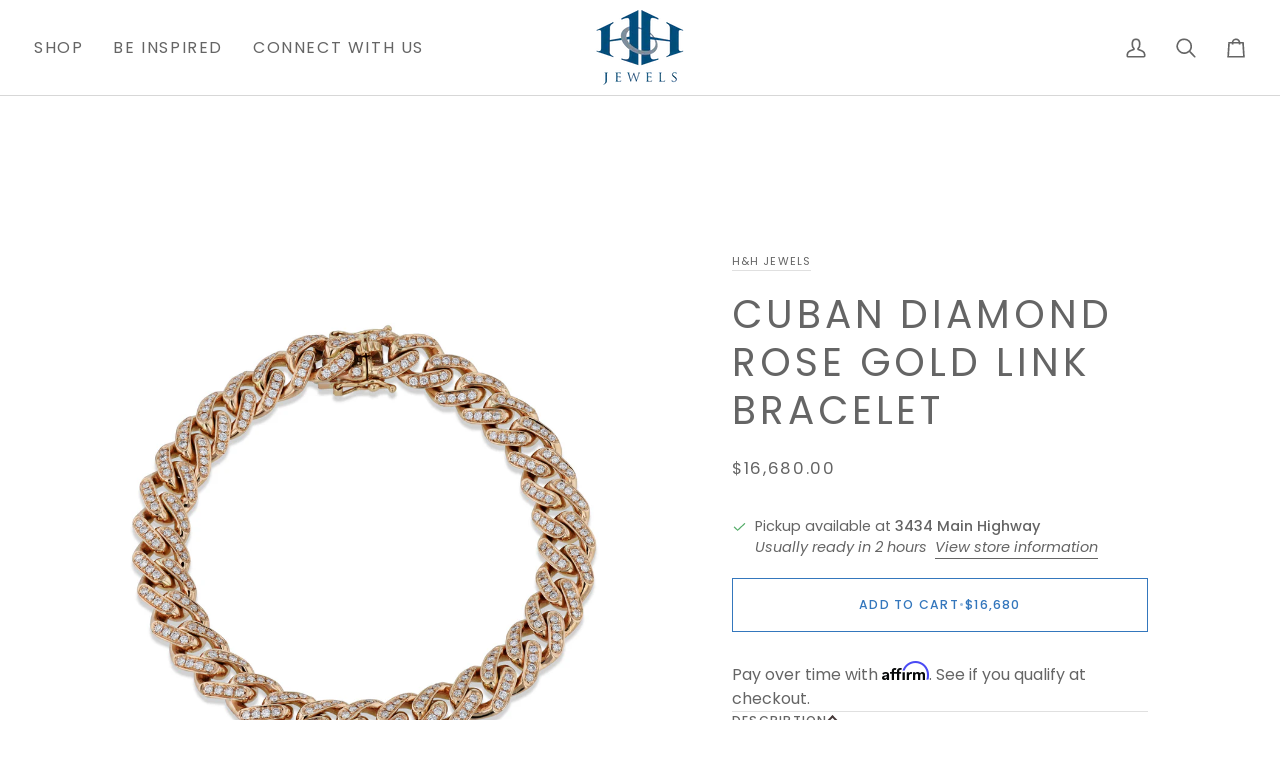

--- FILE ---
content_type: application/javascript; charset=utf-8
request_url: https://searchanise-ef84.kxcdn.com/templates.7I6F2B3c2M.js
body_size: 2077
content:
Searchanise=window.Searchanise||{};Searchanise.templates={Platform:'shopify',StoreName:'H&H Jewels',AutocompleteLayout:'multicolumn_new',AutocompleteStyle:'ITEMS_MULTICOLUMN_LIGHT_NEW',AutocompleteDescriptionStrings:0,AutocompleteCategoriesCount:5,AutocompleteItemCount:12,AutocompleteSuggestOnSearchBoxEmpty:'Y',AutocompleteProductAttributeName:'vendor',AutocompleteShowProductCode:'N',AutocompleteShowMoreLink:'Y',AutocompleteIsMulticolumn:'Y',AutocompleteEmptyFieldHTML:'<br><i>Search for your next piece of jewelry</i><br><br>',AutocompleteTemplate:'<div class="snize-ac-results-content"><div class="snize-results-html" style="cursor:auto;" id="snize-ac-results-html-container"></div><div class="snize-ac-results-columns"><div class="snize-ac-results-column"><ul class="snize-ac-results-list" id="snize-ac-items-container-1"></ul><ul class="snize-ac-results-list" id="snize-ac-items-container-2"></ul><ul class="snize-ac-results-list" id="snize-ac-items-container-3"></ul><ul class="snize-ac-results-list snize-view-all-container"></ul></div><div class="snize-ac-results-column"><ul class="snize-ac-results-multicolumn-list" id="snize-ac-items-container-4"></ul></div></div></div>',AutocompleteMobileTemplate:'<div class="snize-ac-results-content"><div class="snize-mobile-top-panel"><div class="snize-close-button"><button type="button" class="snize-close-button-arrow"></button></div><form action="#" style="margin: 0px"><div class="snize-search"><input id="snize-mobile-search-input" autocomplete="off" class="snize-input-style snize-mobile-input-style"></div><div class="snize-clear-button-container"><button type="button" class="snize-clear-button" style="visibility: hidden"></button></div></form></div><ul class="snize-ac-results-list" id="snize-ac-items-container-1"></ul><ul class="snize-ac-results-list" id="snize-ac-items-container-2"></ul><ul class="snize-ac-results-list" id="snize-ac-items-container-3"></ul><ul id="snize-ac-items-container-4"></ul><div class="snize-results-html" style="cursor:auto;" id="snize-ac-results-html-container"></div><div class="snize-close-area" id="snize-ac-close-area"></div></div>',AutocompleteItem:'<li class="snize-product ${product_classes}" data-original-product-id="${original_product_id}" id="snize-ac-product-${product_id}"><a href="${autocomplete_link}" class="snize-item" draggable="false"><div class="snize-thumbnail"><img src="${image_link}" class="snize-item-image ${additional_image_classes}" alt="${autocomplete_image_alt}"></div><span class="snize-title">${title}</span><span class="snize-description">${description}</span>${autocomplete_product_code_html}${autocomplete_product_attribute_html}${autocomplete_prices_html}${reviews_html}<div class="snize-labels-wrapper">${autocomplete_in_stock_status_html}${autocomplete_product_discount_label}${autocomplete_product_tag_label}${autocomplete_product_custom_label}</div></a></li>',AutocompleteMobileItem:'<li class="snize-product ${product_classes}" data-original-product-id="${original_product_id}" id="snize-ac-product-${product_id}"><a href="${autocomplete_link}" class="snize-item"><div class="snize-thumbnail"><img src="${image_link}" class="snize-item-image ${additional_image_classes}" alt="${autocomplete_image_alt}"></div><div class="snize-product-info"><span class="snize-title">${title}</span><span class="snize-description">${description}</span>${autocomplete_product_code_html}${autocomplete_product_attribute_html}<div class="snize-ac-prices-container">${autocomplete_prices_html}</div><div class="snize-labels-wrapper">${autocomplete_in_stock_status_html}${autocomplete_product_discount_label}${autocomplete_product_tag_label}${autocomplete_product_custom_label}</div>${reviews_html}</div></a></li>',AutocompleteZeroPriceAction:'hide_zero_price',ResultsShow:'Y',ResultsStyle:'RESULTS_BIG_PICTURES_NEW',ResultsItemCount:20,ResultsPagesCount:5,ResultsCategoriesCount:5,ResultsShowFiltersIn:'top',ResultsShowFiltersInSidebar:'N',ResultsEnableInfiniteScrolling:'infinite',ResultsProductAttributeName:'vendor',ResultsDescriptionStrings:0,ResultsZeroPriceAction:'hide_zero_price',ResultsUseAsNavigation:'templates',ResultsProductsPerRow:4,ResultsProductDefaultSorting:'created:desc',ShowBestsellingSorting:'Y',ShowDiscountSorting:'Y',ResultsManualSortingCategories:{"engagement-rings":"406871408771","2025-annual-sale":"407126802563","enchanting-elegance-hh-jewels-valentines-collection":"410409894019"},CategorySortingRule:"searchanise",ShopifyMarketsSupport:'Y',ShopifyLocales:{"en":{"locale":"en","name":"English","primary":true,"published":true}},ShopifyRegionCatalogs:{"US":["10430087299"]},StickySearchboxPosition:'bottom-left',ColorsCSS:'.snize-ac-results .snize-description { color: #9D9D9D; }div.snize-ac-results.snize-ac-results-mobile .snize-description { color: #9D9D9D; }.snize-ac-results span.snize-discounted-price { color: #C1C1C1; }.snize-ac-results .snize-attribute { color: #9D9D9D; }.snize-ac-results .snize-sku { color: #9D9D9D; }div.snize-ac-results button.snize-button { background-color: #323232; }#snize-search-results-grid-mode span.snize-attribute { color: #888888; }#snize-search-results-list-mode span.snize-attribute { color: #888888; }#snize-search-results-grid-mode span.snize-sku { color: #888888; }#snize-search-results-list-mode span.snize-sku { color: #888888; }div.snize .snize-button { background-color: #0A5177; }#snize-search-results-grid-mode li.snize-product .snize-button { background-color: #0A5177; }#snize-search-results-list-mode li.snize-product .snize-button { background-color: #0A5177; }#snize-modal-product-quick-view .snize-button { background-color: #0A5177; }#snize-modal-product-quick-view.snize-results-new-design .snize-button { background-color: #0A5177; }div.snize ul.snize-product-filters-list li.snize-filters-show-more div, div.snize ul.snize-product-size-filter li.snize-filters-show-more div, div.snize ul.snize-product-color-filter li.snize-filters-show-more div { background-color: #0A5177; }div.snize li.snize-product .size-button-view-cart.snize-add-to-cart-button { background-color: #0A5177; }#snize-search-results-grid-mode li.snize-product .size-button-view-cart.snize-add-to-cart-button { background-color: #0A5177; }#snize-search-results-list-mode li.snize-product .size-button-view-cart.snize-add-to-cart-button { background-color: #0A5177; }div.snize div.snize-product-filters-title { color: #0A5177; }div.snize div.snize-filters-dropdown-title { color: #0A5177; }#snize-modal-mobile-filters-dialog div.snize-product-filter-opener span.snize-product-filter-title { color: #0A5177; }#snize-modal-mobile-filters-dialog div.snize-product-filters-header span.snize-product-filters-title { color: #0A5177; }div.snize input.snize-price-range-input { color: #0A5177; }div.snize div.slider-container .scale ins { color: #0A5177 !important; }div.snize ul.snize-product-filters-list li label span { color: #0A5177; }div.snize ul.snize-product-filters-list li label span:hover { color: #0A5177; }div.snize ul.snize-product-filters-list li label span.snize-filter-variant-count { color: #0A5177; }div.snize ul.snize-product-size-filter li label .snize-size-filter-checkbox > span { color: #0A5177; }#snize-modal-mobile-filters-dialog ul.snize-product-size-filter li label .snize-size-filter-checkbox > span { color: #0A5177; }#snize-modal-mobile-filters-dialog ul.snize-product-filters-list li label > span { color: #0A5177; }div.snize .snize-product-filters-list .stars-container:after { color: #0A5177; }#snize-modal-mobile-filters-dialog #snize_product_filter_mobile_sort ul > li > a { color: #0A5177; }div.snize div.snize-main-panel-view-mode a.snize-view-mode-icon.active { border-color: #0A5177; background: #0A5177; }div.snize-search-results#snize_results div.snize-main-panel-controls ul li a.active { color: #0A5177; border-bottom-color: #0A5177; }div.snize div.snize-pagination ul li a.active { background: #0A5177; border-color: #0A5177; }#snize-modal-mobile-filters-dialog div.snize-product-filters-buttons-container button.snize-product-filters-show-products { background-color: #0A5177; border-color: #0A5177; }#snize-modal-mobile-filters-dialog div.snize-product-filters-buttons-container button.snize-product-filters-reset-all { color: #0A5177; }#snize-modal-mobile-filters-dialog div.snize-product-filters-buttons-container button.snize-product-filters-reset-all svg path { fill: #0A5177; }',CustomCSS:'/* Instant search widget 90% width */@media screen and (min-width: 768px) {  .snize-ac-results {    margin: 6px auto !important;    max-width: 90% !important;    width: 90% !important;    left: -50% !important;    right: -50%;  }  .snize-ac-results-content,  .snize-ac-results-multicolumn-list {    position: relative;    max-width: 100%;  }}/* Active filter and checkbox background color */div.snize ul.snize-product-filters-list li input[type="checkbox"]:checked + span,div.snize div.snize-filters-dropdown.snize-filter-selected .snize-filters-dropdown-title {  background: #0A5177;  border-color: #0A5177;  color: #fff;}/* Hide view mode icons */div.snize div.snize-main-panel-view-mode {  display: none;}/* Search results page width */body#search-results main#MainContent div#shopify-section-template--16319167987843__main .wrapper {  max-width: 100%;}.wrapper.section-padding,.snize-results-page .wrapper {  max-width: 90%;  padding: 0 20px;}'}

--- FILE ---
content_type: application/javascript; charset=utf-8
request_url: https://searchanise-ef84.kxcdn.com/preload_data.7I6F2B3c2M.js
body_size: 4060
content:
window.Searchanise.preloadedSuggestions=['engagement rings','estate & vintage','black diamond','diamond earrings','shy creation','roberto coin','yellow diamond','tennis bracelet','h&h jewels','gold necklaces','eternity band','bell & ross','yellow diamond ring','marco bicego','sapphire ring','diamond necklaces','pink sapphire','sapphire jewelry','emerald ring','curated by h','diamond necklace','gold chain','mens watch','diamond pendant','john hardy','emerald cut','tennis necklace','wedding band','annual sale 2023','blue sapphire','gold bracelet','cross necklace','diamond stud earrings','14k gold','men’s wedding band','rose gold ring','diamond band rings','diamond ring','by the','corum watches','franck muller','estate ring','yellow diamonds','14 ct gold necklace','star of david','lab diamond','emerald rings','eternity ring','pearl earrings','gold ring','diamond hoops','aquamarine necklace','gold necklace','diamond cross','mens wedding band','rose gold rings','emerald necklace','ruby ring','cuban link','gold pendant','drop earrings','tennis bracelet diamond','diamond stud','gold hoops','diamond and sapphire ring','roberto coin necklaces','diamond platinum ring','diamond hoop earrings','gold hoop earrings','rolex for men','diamond band','white gold diamond and ruby necklace','hoop earrings','gift giving','diamond rings','stud earrings','yellow gold earrings','hans d krieger','sapphire necklace','pear shape','furrer jacot','ring platinum and diamond','shy creation rings','huggie earring','18k gold necklace','2023 annual sale','estate jewelry','cushion cut','natural diamond','bell and ross','baume mercier','shy creation gold','heart ring','personal shopper','blue bracelets','diamonds rings','shy creation a','roberto coin earrings','heart pendant','diamond studs','diamond engagement','0.50ct diamond','evil eye','eternity bands','diamond earrings stud','wedding rings','m necklace','diamond neck','diamond huggies','baume & mercier','heart necklace','rose gold','diamond ring platinum','blue topaz','rolex submariner','diamond solitaire','cross pendant','diamond gold ring','bezel diamond ring','engagement ring','black diamond rings','roberto coin bracelet','sapphire diamond','princess cut diamond','black diamonds','diamond tennis bracelet','yellow gold and diamond rings','bezel engagement','diamond pave ring','diamond ring 6','pave earrings','ring with gold coin and 4 diamonds','white gold ring','diamond ban ring','engagement rings men','round cut ring','chopard happy','star sapphire','gold band','watch strap','annual sale','collection baume','estate vintage','permanent jewelry','blue topaz ring','bezel set flexi-band','gold huggies','diamond rose','diamond eternity','earrings yellow','18k gold chain necklace','custom diamond necklaces','vintage collection','oval ring','gold bracelet men','gold star david','rolex men','charm necklace','sapphire earrings','chain men','charm bracelet','gold bangle','diamond by the yard','gold coin','pink diamond','david yurman','opal ring','br 03-92 diver','eye ring','cartier watches','oval diamond','hand chain','shy creation necklaces','white gold diamond pendant necklace','fancy yellow diamond ring','gold emerald g','bezel set ring','mens watch franck muller','diamond bands','round diamon earrings','men’s watches','fancy yellow','bell ross','ceramic watch','half moon','paper clip necklace','14 rose gold','hh watch','gold watch','silver bracelet','out of','h collection','omega watch','lunaria collection','van cleef and arpels','black diamond ring','stretch bracelet\'s','pendant round with a','diamonds by the yard','diamond tennis necklace','riviera necklace','estate necklace','van cleef','promise rings','brilliant cut','art deco','diamond men\'s','emerald cross','green diamond','gold stud earrings','roberto coin ring','necklaces small','gold necklaces small','yellow gold and diamond bracelet','emerald stones','watch rolex','rose gold diamond earrings','carat fancy yellow diamond','black ring','diamond hoops earrings','tiny diamond','sapphire dia','gold stud','woman watches','diamond eternity band','one-of-a-kind statement necklace','yellow gold hoops','white gold sapphire ring','platinum diamonds by','emerald green','necklace red','diamond bracelets','vintage bracelet','chopard imperiale','solitaire necklace','bezel set','bezel set tennis','estate brooch','yellow diamond heart','men’s wedding ring','cartier watch','cartier panthere','tourmaline rings','bezel set eternity band','royal blue','ladies watches','yellow gold','cuban chain','hearts necklace','art deco ring','paperclip chain','henry dunay','mothers day','madagascar sapphire','pearl drop earring','yellow diamond cut','sapphire and diamond ring','chopard mens watch','yuri ichihashi','link bracelet','red watch','ruby earrings','golden chain','set necklace and','gold pendants','small necklace','columbian emerald','15’s rings','zambian emerald','gold chains','love knot','emerald ri g','evil eye ring','band ring white gold','art deco emerald diamond ring','burma ruby','men\'s ring','pink tourmaline','stacking ring','cross diamond','angel wings','emerald bracelet','rolex women','ring for men','flower pendant','sapphire pendants','bezel set engagement ring','jewelry box','bangles set','ring men','paperclip necklace','butterfly necklace','womens watch','white gold s','for men','ring with gold coin','anniversary rings','15 ct diamond tennis necklace','ring sterling silver','saphire earrings','as per','heart earrings','bezel necklace','h h','gold rolex','pave band','south sea','cushion cut diamond ring','necklace with letter','ruby diamond','gold diamond ring','sapphire rings','shy creations','wedding ring','baume mercier riviera','bezel engagement ring','diamond bezel tennis bracelet','0.04ct yellow gold pave diamond small hoops','emerald white gold','cornflower blue sapphires','women’s gold watch','gold paperclip','eye of','princess cut','stretch tennis bracelet','gold wedding band','gold cross pendant','gold cross necklace','blue sapphire with diamonds','marco petali','engagement rings square platinum','sale bracelets','star of','wedding band gold','18 inch pearl necklace','rose gold necklace','white gold engagement','cartier brooch','schedule appointment','emerald cut ring','chain ring','emerald cut engagement','purple ring','yellow sapphire','brilliant diamond rings engagement','armenta earrings','coins necklace','rolex oyster perpetual black','chain name','clifton baumatic','pink diamond earrings','ruby huggies','tiffany and co band','royal blue sapphire','platinum earrings','emerald earring','purple diamonds','buy gold','5 stone diamond ring','engagement rings emerald cut','diamond huggie','topaz white gold earrings','east west','green tourmaline','eternity band ring','clip on earrings','tanzanite pave','pearl necklace','watch mens','link bracelets','diamond chain','ring chain','round cut engagement','18k gold','diamond and heart','estate sale','antique rings','radiant diamond engagement ring','gold station','j pendant','watch straps','coin rings','snake ring','ruby bracelet','silver watches','letter a','aquamarine pendant','emerald pendant','estate necklaces','gold diamond cluster ring','furrer j','men chain gold white','rolex perpetual','baume strap','shy creation heart','white topaz','small hoop earrings','ear cuff','do you silver','14k huggie earrings','gold pendant cross','love knot necklace','gold crossover','crescent moon','sapphire stud','opal earrings','white opal','shy zodiac','rose gold bangle','moon stone','moi et toi','sapphire white gold tennis bracelet','gold beads','18k gold necklace yuri','john hardy bracelet','sapphire heart','john hardy love knot','star sapphire diamond','roberto coin blue topaz','jaipur necklace','rose gold diamond earrings studs','sapphire slice','shy emerald','diamond pave ring stretch','emerald and round brilliant cut diamonds','fran and co','emeral estate ring','pendant sterling','south sea pearls','mother of pearl','euro shank','round diamond white gold pendant','round diamond white gold','diamonds by the yard bezel','madagascar blue sapphire','burma ruby necklace','oval eternity','half diamond eternity','cuff links','cuban bracelet','stacking rings yellow gold','white gold diamond studs','brillant cut','sell watch','bulgari serpenti','simple gold','bezel pendant','platinum and diamond wedding ring','box bracelet','star necklace','multi chain','rolex date just','star pendant','sapphire band','station bracelet','lab diamond earring','mens platinum band','1.5 ct round','gold bangles','diamond bar necklaces','wedding band ring','6mm wedding band ring','used watches','bell e ross','mens bracelet','necklace with two','mens watches','name plate','cross chain','chain earrings','24 inch white gold chain','carrera aqua','mens wedding','thin yellow gold rings','letter s','women watch','paperclip diamond','initial necklace','rolex for women','6 carat emerald cut white diamond','palladium princess cut','gold mens necklaces','mens necklaces','gold chain 18k','tanzanite ring','turquoise bracelets','woman’s watch','rolex datejust','cuban link chain','cube light','halo for diamond','mens watch rolex','tech ceramic','diamond slices','green earrings','jade earrings','emerald earrings','cartier 18kt','h stern','sterling silver','diamond tennis','men’s bracelet','tag pendant necklace','rice beads','anniversary ring','chopard ice cube earrings','gold rings','diamond watch','no m','silver gold','contemporary diamond necklace','flower necklace','heart bracelet','old mine','silver bracelet cuff','silver cuff beads','silver cuff','watch band','blue sapphire stud earrings','rbc pave','single cut','oval estate','oval pendant','italian oval','kristen farrel','panel ring','stackable rings','gold bezel set flex','brown diamond','diamond eternity rings','eternity rings','pink sapphire rings','cut emeralds','yellow gold tennis','usn ring','miraculous ring','cluster ring','3 carat engagement','3 carat pear ring','bell & ross steel strap','topaz and sapphire estate','do breitling watches','cocktail ring','sapphire pendant','women’s watche','gold wedding','diamond bezel necklace','yellow diamond stud','ring watch','tiffany gold','sell diamond','white gold sapphire flower ring','white gold flower sapphire ring','necklace charm','silver chain','ruby heart necklace','david bracelet','snake jewelry','flexible ring','for name','18kt white gold g/h si','ping diamond ban ring','tennis riviera necklace','open band','south sea pearl drop','south sea pearl','bezel set flexi-band gold','star ruby','armenta stack','diamond flower pendant with pendant','diamond and flower pendant','diamond and flower pendants','wedding ring set for her','short necklace','thai ruby','1 carat diamond ring','breitling mens watches','men’s diamond','18kt yellow gold diamond triple link marrakech onde collection bracelet','yellow diamond engagement','emerald cut band','birthstone ring','art deco saphire','silver cross','gold test','love earrings','diamond sapphire earrings','alex sepkus','riviera tennis necklace','baby shoe','emerald cut tennis bracelet','cross bracelet','day date','roberto coin new barocco 18k white gold bangle bracelet','diamond solitaire pendant','tank francaise','woman chain','custom necklace','infinity ring','australian opal necklace','micro tennis bracelet','gold angle','gold ring band','womens watches','tourmaline cocktail','ice cube','sapphire bracelet','baroque pearl','golg cuban','gold ring rubies','black sapphire','body jewelry','gold fashion band ring','antique earrings','rhodium eternity','european cut','double bar','exquisite shades','chain link','micro tennis','platinum band size 13','platinum mens','hamsa necklace','white gold pave heart','golden watch','mini bracelet','sapphire emerald','diamond and rose gold sapphire ring','bar necklaces','diamond ear','diamond and emerald necklace','studs gold','letter q','x ring','sapphire earring','box & papers','plate necklace','smokey quartz','rolex oyster perpetual','pave pave bracelet','estate eternity rings','paper clip','cartier bracelet','black ruthenium','black cross','watch bracelet','sugar loaf','diamond pave 18k yellow gold stretch ring','first earrings','men earrings','gold cameo ring','hh quartz watches','chain bracelet','blue sapphire\'s 14','clover pendant','charm with','gold cross','mini panther cartier','h&h diamond','gold coin and diamond ring','kite ring','three stone ring','diamond sapphire','gold diver','art deco diamond and sapphire','men wedding','earring los','charm yellow','black jade','round cable','diamond station necklace','turquoise ring','sterling 18k cross','corum admiral','yellow brown','diamond micro-tennis','link earrings','five stone','pearl bracelet','mine cut','bulgari rings','3mm chain','diamond and gold heart','round cut diamond earrings','necklace blue','tiffany emerald cut','bezel eternity','john various','diamond bracelet','emerald and diamond bracelet','valentines day','diamond paper clip earrings','chain like bracelet','3 stone rings','gold hoop earrings 15 mm','green sapphire','flower earrings','bracelets with turquois','tiffany ring','38mm watch','sapphire eternity','bead bracelet','vintage band','emerald cut diamond bezel','men’s bracelet gold','ballon bleu','men’s neck gold','diamond earring studs','circle pendant','cuban gold chain','gold paper clip','station necklace','half moon-shaped','paperclip bracelet','diamond rings with emeralds','leather bracelet','double stone ring','san marco','enhancer 14kt','byzantine chain','ice cube pure earrings','pink sapphires','circle pendant gold','sapphire and diamond band','stack band','curb link','dainty necklace','ruby hoops','stretch ring','stone oval eternity','name necklace','diamond diamond ring','mens diamond','diamond bang','diamond micro','estate cartier','cartier ring','rolex gmt','silver necklaces','gold paper clip earring','morganite rings','seidengang citrine earrings','black pearl','roberto coin sailboat 21731','black sapphire bracelet','earring studs','link gold earrings','appointment online','emerald pear shaped diamond','silver bracelets','1 carat eternity band','marquis emerald necklace','estate watches','sapphire bracelet by the','dog tag','tennis necklaces','large pave necklace','rolex watch','gold bangle watch','cuff bracelet','saltwater pearls','red ring','blue sapphire\'s','diamon and pearl necklace','women\'s hh quartz','sterling 18k','engagement rings emerald','rolex women\'s','men’s chain','bands platinum','pink opal'];

--- FILE ---
content_type: text/javascript; charset=utf-8
request_url: https://hhjewels.com/products/cuban-link-diamond-rose-gold-bracelet.js
body_size: 1419
content:
{"id":7937732837507,"title":"Cuban Diamond Rose Gold Link Bracelet","handle":"cuban-link-diamond-rose-gold-bracelet","description":"\u003cdiv class=\"_Header_1nvpl_16\"\u003e\n\u003cdiv class=\"_Header_1nvpl_16\"\u003e\n\u003cdiv class=\"Polaris-Box_375yx\"\u003e\n\u003cdiv class=\"Polaris-HorizontalGrid_titug\"\u003e\n\u003cdiv class=\"Polaris-HorizontalStack_dv6q6\"\u003e\n\u003cdiv class=\"Polaris-Box_375yx\"\u003e\n\u003cdiv class=\"Polaris-HorizontalStack_dv6q6\"\u003e\n\u003cdiv class=\"Polaris-Box_375yx\"\u003e\n\u003cdiv class=\"_Header_17b3k_24\"\u003e\n\u003cdiv class=\"Polaris-Box_375yx\"\u003e\n\u003cdiv class=\"Polaris-HorizontalGrid_titug\"\u003e\n\u003cdiv class=\"Polaris-HorizontalStack_dv6q6\"\u003e\n\u003cdiv class=\"Polaris-Box_375yx\"\u003e\n\u003cdiv class=\"Polaris-HorizontalStack_dv6q6\"\u003e\n\u003cdiv class=\"Polaris-Box_375yx\"\u003e\n\u003cmeta charset=\"utf-8\"\u003e\n\u003cspan\u003eIndulge yourself with our luxurious Cuban Diamond Rose Gold Link Bracelet! 18kt. Rose Gold defines the 266 stunning diamonds, masterfully arranged in a Cuban Link style. Lovingly handmade, this exquisite piece from the H\u0026amp;H Collection is sure to captivate and inspire.\u003c\/span\u003e\n\u003c\/div\u003e\n\u003cdiv class=\"Polaris-Box_375yx\"\u003e\u003cspan\u003e\u003c\/span\u003e\u003c\/div\u003e\n\u003c\/div\u003e\n\u003c\/div\u003e\n\u003c\/div\u003e\n\u003c\/div\u003e\n\u003c\/div\u003e\n\u003c\/div\u003e\n\u003c\/div\u003e\n\u003c\/div\u003e\n\u003c\/div\u003e\n\u003c\/div\u003e\n\u003c\/div\u003e\n\u003c\/div\u003e\n\u003c\/div\u003e\n\u003c\/div\u003e\n\u003cdiv class=\"_Header_1nvpl_16\"\u003e\n\u003cdiv class=\"Polaris-Box_375yx\"\u003e\n\u003cdiv class=\"Polaris-HorizontalGrid_titug\"\u003e\n\u003cdiv class=\"Polaris-HorizontalStack_dv6q6\"\u003e\n\u003cdiv class=\"Polaris-Box_375yx\"\u003e\n\u003cdiv class=\"Polaris-HorizontalStack_dv6q6\"\u003e\n\u003cdiv class=\"Polaris-Box_375yx\"\u003e\n\u003cdiv class=\"_Header_17b3k_24\"\u003e\n\u003cdiv class=\"Polaris-Box_375yx\"\u003e\n\u003cdiv class=\"Polaris-HorizontalGrid_titug\"\u003e\n\u003cdiv class=\"Polaris-HorizontalStack_dv6q6\"\u003e\n\u003cdiv class=\"Polaris-Box_375yx\"\u003e\n\u003cdiv class=\"Polaris-HorizontalStack_dv6q6\"\u003e\u003c\/div\u003e\n\u003c\/div\u003e\n\u003c\/div\u003e\n\u003c\/div\u003e\n\u003c\/div\u003e\n\u003c\/div\u003e\n\u003c\/div\u003e\n\u003c\/div\u003e\n\u003c\/div\u003e\n\u003c\/div\u003e\n\u003c\/div\u003e\n\u003c\/div\u003e\n\u003c\/div\u003e\n\u003cul\u003e\n\u003cli\u003eCuban Diamond Rose Gold Link Bracelet\u003c\/li\u003e\n\u003cli\u003e\n\u003cmeta charset=\"utf-8\"\u003e \u003cspan\u003e18kt. Rose Gold \u003c\/span\u003e\n\u003c\/li\u003e\n\u003cli\u003eDiamonds: \u003cmeta charset=\"utf-8\"\u003e\n\u003cspan data-mce-fragment=\"1\"\u003e2.90ct TW F\/G VS-SI1 \u003c\/span\u003e\n\u003c\/li\u003e\n\u003cli\u003e\n\u003cdiv class=\"_Header_1nvpl_16\"\u003e\n\u003cdiv class=\"Polaris-Box_375yx\"\u003e\n\u003cdiv class=\"Polaris-HorizontalGrid_titug\"\u003e\n\u003cdiv class=\"Polaris-HorizontalStack_dv6q6\"\u003e\n\u003cdiv class=\"Polaris-Box_375yx\"\u003e\n\u003cdiv class=\"Polaris-HorizontalStack_dv6q6\"\u003e\n\u003cdiv class=\"Polaris-Box_375yx\"\u003e\n\u003cdiv class=\"_Header_17b3k_24\"\u003e\n\u003cdiv class=\"Polaris-Box_375yx\"\u003e\n\u003cdiv class=\"Polaris-HorizontalGrid_titug\"\u003e\n\u003cdiv class=\"Polaris-HorizontalStack_dv6q6\"\u003e\n\u003cdiv class=\"Polaris-Box_375yx\"\u003e\n\u003cdiv class=\"Polaris-HorizontalStack_dv6q6\"\u003e\n\u003cdiv class=\"Polaris-Box_375yx\"\u003e\u003cspan data-sheets-userformat='{\"2\":15105,\"3\":{\"1\":0},\"11\":0,\"12\":0,\"14\":{\"1\":2,\"2\":0},\"15\":\"\\\"Arial Narrow\\\", sans-serif\",\"16\":7}' data-sheets-value='{\"1\":2,\"2\":\"14kt. Pink Gold Tennis Bracelet with 65pcs semi bezel settings 2.10ct F\/G VS1 (EX,EX)\"}'\u003e\u003cmeta charset=\"utf-8\"\u003e266pcs \u003cmeta charset=\"utf-8\"\u003eDiamonds\u003c\/span\u003e\u003c\/div\u003e\n\u003c\/div\u003e\n\u003c\/div\u003e\n\u003c\/div\u003e\n\u003c\/div\u003e\n\u003c\/div\u003e\n\u003c\/div\u003e\n\u003c\/div\u003e\n\u003c\/div\u003e\n\u003c\/div\u003e\n\u003c\/div\u003e\n\u003c\/div\u003e\n\u003c\/div\u003e\n\u003c\/div\u003e\n\u003c\/li\u003e\n\u003cli\u003e\n\u003cmeta charset=\"utf-8\"\u003e\n\u003cspan\u003e9.40mm \/ 8\" inches\u003c\/span\u003e\n\u003c\/li\u003e\n\u003cli\u003e\u003cspan\u003eCuban Link style\u003c\/span\u003e\u003c\/li\u003e\n\u003cli\u003eHandmade H\u0026amp;H Collection\u003cbr\u003e\n\u003c\/li\u003e\n\u003c\/ul\u003e\n\u003cspan style=\"text-decoration: underline;\" data-mce-style=\"text-decoration: underline;\"\u003eSKU\u003c\/span\u003e: \u003cmeta charset=\"utf-8\"\u003e\n\u003cstyle type=\"text\/css\" data-mce-fragment=\"1\"\u003e\u003c!--\ntd {border: 1px solid #cccccc;}br {mso-data-placement:same-cell;}\n--\u003e\u003c\/style\u003e\n\u003cspan data-sheets-value='{\"1\":2,\"2\":\"22759\"}' data-sheets-userformat='{\"2\":513,\"3\":{\"1\":1},\"12\":0}' data-mce-fragment=\"1\"\u003e22759\u003c\/span\u003e\u003cbr\u003e\n\u003cstyle type=\"text\/css\"\u003e\u003c!--\ntd {border: 1px solid #cccccc;}br {mso-data-placement:same-cell;}\n--\u003e\u003c\/style\u003e\n\u003cstyle type=\"text\/css\"\u003e\u003c!--\ntd {border: 1px solid #cccccc;}br {mso-data-placement:same-cell;}\n--\u003e\u003c\/style\u003e","published_at":"2023-10-10T22:23:52-04:00","created_at":"2023-10-10T22:23:52-04:00","vendor":"H\u0026H Jewels","type":"Bracelets","tags":["$10000_24999.99","18_karat","bracelets","diamonds","gold_rose","H Designs","link bracelet","SI1"],"price":1668000,"price_min":1668000,"price_max":1668000,"available":true,"price_varies":false,"compare_at_price":null,"compare_at_price_min":0,"compare_at_price_max":0,"compare_at_price_varies":false,"variants":[{"id":43334284279939,"title":"Default Title","option1":"Default Title","option2":null,"option3":null,"sku":"22759","requires_shipping":true,"taxable":true,"featured_image":null,"available":true,"name":"Cuban Diamond Rose Gold Link Bracelet","public_title":null,"options":["Default Title"],"price":1668000,"weight":50,"compare_at_price":null,"inventory_management":"shopify","barcode":null,"requires_selling_plan":false,"selling_plan_allocations":[]}],"images":["\/\/cdn.shopify.com\/s\/files\/1\/0315\/2828\/8387\/files\/22759.jpg?v=1757042474","\/\/cdn.shopify.com\/s\/files\/1\/0315\/2828\/8387\/files\/22759_alt1.jpg?v=1757042474"],"featured_image":"\/\/cdn.shopify.com\/s\/files\/1\/0315\/2828\/8387\/files\/22759.jpg?v=1757042474","options":[{"name":"Title","position":1,"values":["Default Title"]}],"url":"\/products\/cuban-link-diamond-rose-gold-bracelet","media":[{"alt":"Cuban Diamond Rose Gold Link Bracelet Bracelets H\u0026H Jewels","id":32228572364931,"position":1,"preview_image":{"aspect_ratio":1.0,"height":2048,"width":2048,"src":"https:\/\/cdn.shopify.com\/s\/files\/1\/0315\/2828\/8387\/files\/22759.jpg?v=1757042474"},"aspect_ratio":1.0,"height":2048,"media_type":"image","src":"https:\/\/cdn.shopify.com\/s\/files\/1\/0315\/2828\/8387\/files\/22759.jpg?v=1757042474","width":2048},{"alt":"Cuban Diamond Rose Gold Link Bracelet Bracelets H\u0026H Jewels","id":32228572332163,"position":2,"preview_image":{"aspect_ratio":1.0,"height":2048,"width":2049,"src":"https:\/\/cdn.shopify.com\/s\/files\/1\/0315\/2828\/8387\/files\/22759_alt1.jpg?v=1757042474"},"aspect_ratio":1.0,"height":2048,"media_type":"image","src":"https:\/\/cdn.shopify.com\/s\/files\/1\/0315\/2828\/8387\/files\/22759_alt1.jpg?v=1757042474","width":2049}],"requires_selling_plan":false,"selling_plan_groups":[]}